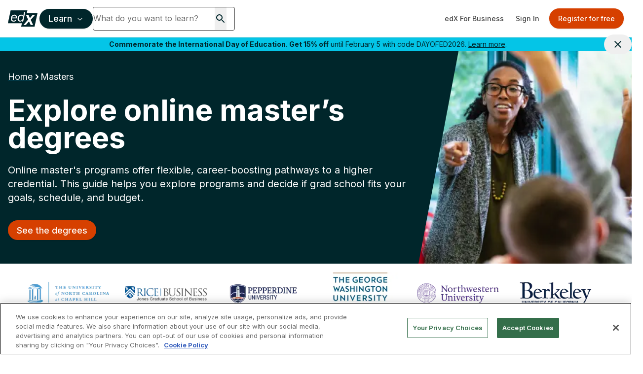

--- FILE ---
content_type: text/html; charset=utf-8
request_url: https://www.google.com/recaptcha/api2/anchor?ar=1&k=6Leq-q4rAAAAAFtiwDvKog2_yiO6zwtZq8PLD4ff&co=aHR0cHM6Ly93d3cuZWR4Lm9yZzo0NDM.&hl=en&v=PoyoqOPhxBO7pBk68S4YbpHZ&size=invisible&anchor-ms=20000&execute-ms=30000&cb=5e1w58cdpet5
body_size: 48757
content:
<!DOCTYPE HTML><html dir="ltr" lang="en"><head><meta http-equiv="Content-Type" content="text/html; charset=UTF-8">
<meta http-equiv="X-UA-Compatible" content="IE=edge">
<title>reCAPTCHA</title>
<style type="text/css">
/* cyrillic-ext */
@font-face {
  font-family: 'Roboto';
  font-style: normal;
  font-weight: 400;
  font-stretch: 100%;
  src: url(//fonts.gstatic.com/s/roboto/v48/KFO7CnqEu92Fr1ME7kSn66aGLdTylUAMa3GUBHMdazTgWw.woff2) format('woff2');
  unicode-range: U+0460-052F, U+1C80-1C8A, U+20B4, U+2DE0-2DFF, U+A640-A69F, U+FE2E-FE2F;
}
/* cyrillic */
@font-face {
  font-family: 'Roboto';
  font-style: normal;
  font-weight: 400;
  font-stretch: 100%;
  src: url(//fonts.gstatic.com/s/roboto/v48/KFO7CnqEu92Fr1ME7kSn66aGLdTylUAMa3iUBHMdazTgWw.woff2) format('woff2');
  unicode-range: U+0301, U+0400-045F, U+0490-0491, U+04B0-04B1, U+2116;
}
/* greek-ext */
@font-face {
  font-family: 'Roboto';
  font-style: normal;
  font-weight: 400;
  font-stretch: 100%;
  src: url(//fonts.gstatic.com/s/roboto/v48/KFO7CnqEu92Fr1ME7kSn66aGLdTylUAMa3CUBHMdazTgWw.woff2) format('woff2');
  unicode-range: U+1F00-1FFF;
}
/* greek */
@font-face {
  font-family: 'Roboto';
  font-style: normal;
  font-weight: 400;
  font-stretch: 100%;
  src: url(//fonts.gstatic.com/s/roboto/v48/KFO7CnqEu92Fr1ME7kSn66aGLdTylUAMa3-UBHMdazTgWw.woff2) format('woff2');
  unicode-range: U+0370-0377, U+037A-037F, U+0384-038A, U+038C, U+038E-03A1, U+03A3-03FF;
}
/* math */
@font-face {
  font-family: 'Roboto';
  font-style: normal;
  font-weight: 400;
  font-stretch: 100%;
  src: url(//fonts.gstatic.com/s/roboto/v48/KFO7CnqEu92Fr1ME7kSn66aGLdTylUAMawCUBHMdazTgWw.woff2) format('woff2');
  unicode-range: U+0302-0303, U+0305, U+0307-0308, U+0310, U+0312, U+0315, U+031A, U+0326-0327, U+032C, U+032F-0330, U+0332-0333, U+0338, U+033A, U+0346, U+034D, U+0391-03A1, U+03A3-03A9, U+03B1-03C9, U+03D1, U+03D5-03D6, U+03F0-03F1, U+03F4-03F5, U+2016-2017, U+2034-2038, U+203C, U+2040, U+2043, U+2047, U+2050, U+2057, U+205F, U+2070-2071, U+2074-208E, U+2090-209C, U+20D0-20DC, U+20E1, U+20E5-20EF, U+2100-2112, U+2114-2115, U+2117-2121, U+2123-214F, U+2190, U+2192, U+2194-21AE, U+21B0-21E5, U+21F1-21F2, U+21F4-2211, U+2213-2214, U+2216-22FF, U+2308-230B, U+2310, U+2319, U+231C-2321, U+2336-237A, U+237C, U+2395, U+239B-23B7, U+23D0, U+23DC-23E1, U+2474-2475, U+25AF, U+25B3, U+25B7, U+25BD, U+25C1, U+25CA, U+25CC, U+25FB, U+266D-266F, U+27C0-27FF, U+2900-2AFF, U+2B0E-2B11, U+2B30-2B4C, U+2BFE, U+3030, U+FF5B, U+FF5D, U+1D400-1D7FF, U+1EE00-1EEFF;
}
/* symbols */
@font-face {
  font-family: 'Roboto';
  font-style: normal;
  font-weight: 400;
  font-stretch: 100%;
  src: url(//fonts.gstatic.com/s/roboto/v48/KFO7CnqEu92Fr1ME7kSn66aGLdTylUAMaxKUBHMdazTgWw.woff2) format('woff2');
  unicode-range: U+0001-000C, U+000E-001F, U+007F-009F, U+20DD-20E0, U+20E2-20E4, U+2150-218F, U+2190, U+2192, U+2194-2199, U+21AF, U+21E6-21F0, U+21F3, U+2218-2219, U+2299, U+22C4-22C6, U+2300-243F, U+2440-244A, U+2460-24FF, U+25A0-27BF, U+2800-28FF, U+2921-2922, U+2981, U+29BF, U+29EB, U+2B00-2BFF, U+4DC0-4DFF, U+FFF9-FFFB, U+10140-1018E, U+10190-1019C, U+101A0, U+101D0-101FD, U+102E0-102FB, U+10E60-10E7E, U+1D2C0-1D2D3, U+1D2E0-1D37F, U+1F000-1F0FF, U+1F100-1F1AD, U+1F1E6-1F1FF, U+1F30D-1F30F, U+1F315, U+1F31C, U+1F31E, U+1F320-1F32C, U+1F336, U+1F378, U+1F37D, U+1F382, U+1F393-1F39F, U+1F3A7-1F3A8, U+1F3AC-1F3AF, U+1F3C2, U+1F3C4-1F3C6, U+1F3CA-1F3CE, U+1F3D4-1F3E0, U+1F3ED, U+1F3F1-1F3F3, U+1F3F5-1F3F7, U+1F408, U+1F415, U+1F41F, U+1F426, U+1F43F, U+1F441-1F442, U+1F444, U+1F446-1F449, U+1F44C-1F44E, U+1F453, U+1F46A, U+1F47D, U+1F4A3, U+1F4B0, U+1F4B3, U+1F4B9, U+1F4BB, U+1F4BF, U+1F4C8-1F4CB, U+1F4D6, U+1F4DA, U+1F4DF, U+1F4E3-1F4E6, U+1F4EA-1F4ED, U+1F4F7, U+1F4F9-1F4FB, U+1F4FD-1F4FE, U+1F503, U+1F507-1F50B, U+1F50D, U+1F512-1F513, U+1F53E-1F54A, U+1F54F-1F5FA, U+1F610, U+1F650-1F67F, U+1F687, U+1F68D, U+1F691, U+1F694, U+1F698, U+1F6AD, U+1F6B2, U+1F6B9-1F6BA, U+1F6BC, U+1F6C6-1F6CF, U+1F6D3-1F6D7, U+1F6E0-1F6EA, U+1F6F0-1F6F3, U+1F6F7-1F6FC, U+1F700-1F7FF, U+1F800-1F80B, U+1F810-1F847, U+1F850-1F859, U+1F860-1F887, U+1F890-1F8AD, U+1F8B0-1F8BB, U+1F8C0-1F8C1, U+1F900-1F90B, U+1F93B, U+1F946, U+1F984, U+1F996, U+1F9E9, U+1FA00-1FA6F, U+1FA70-1FA7C, U+1FA80-1FA89, U+1FA8F-1FAC6, U+1FACE-1FADC, U+1FADF-1FAE9, U+1FAF0-1FAF8, U+1FB00-1FBFF;
}
/* vietnamese */
@font-face {
  font-family: 'Roboto';
  font-style: normal;
  font-weight: 400;
  font-stretch: 100%;
  src: url(//fonts.gstatic.com/s/roboto/v48/KFO7CnqEu92Fr1ME7kSn66aGLdTylUAMa3OUBHMdazTgWw.woff2) format('woff2');
  unicode-range: U+0102-0103, U+0110-0111, U+0128-0129, U+0168-0169, U+01A0-01A1, U+01AF-01B0, U+0300-0301, U+0303-0304, U+0308-0309, U+0323, U+0329, U+1EA0-1EF9, U+20AB;
}
/* latin-ext */
@font-face {
  font-family: 'Roboto';
  font-style: normal;
  font-weight: 400;
  font-stretch: 100%;
  src: url(//fonts.gstatic.com/s/roboto/v48/KFO7CnqEu92Fr1ME7kSn66aGLdTylUAMa3KUBHMdazTgWw.woff2) format('woff2');
  unicode-range: U+0100-02BA, U+02BD-02C5, U+02C7-02CC, U+02CE-02D7, U+02DD-02FF, U+0304, U+0308, U+0329, U+1D00-1DBF, U+1E00-1E9F, U+1EF2-1EFF, U+2020, U+20A0-20AB, U+20AD-20C0, U+2113, U+2C60-2C7F, U+A720-A7FF;
}
/* latin */
@font-face {
  font-family: 'Roboto';
  font-style: normal;
  font-weight: 400;
  font-stretch: 100%;
  src: url(//fonts.gstatic.com/s/roboto/v48/KFO7CnqEu92Fr1ME7kSn66aGLdTylUAMa3yUBHMdazQ.woff2) format('woff2');
  unicode-range: U+0000-00FF, U+0131, U+0152-0153, U+02BB-02BC, U+02C6, U+02DA, U+02DC, U+0304, U+0308, U+0329, U+2000-206F, U+20AC, U+2122, U+2191, U+2193, U+2212, U+2215, U+FEFF, U+FFFD;
}
/* cyrillic-ext */
@font-face {
  font-family: 'Roboto';
  font-style: normal;
  font-weight: 500;
  font-stretch: 100%;
  src: url(//fonts.gstatic.com/s/roboto/v48/KFO7CnqEu92Fr1ME7kSn66aGLdTylUAMa3GUBHMdazTgWw.woff2) format('woff2');
  unicode-range: U+0460-052F, U+1C80-1C8A, U+20B4, U+2DE0-2DFF, U+A640-A69F, U+FE2E-FE2F;
}
/* cyrillic */
@font-face {
  font-family: 'Roboto';
  font-style: normal;
  font-weight: 500;
  font-stretch: 100%;
  src: url(//fonts.gstatic.com/s/roboto/v48/KFO7CnqEu92Fr1ME7kSn66aGLdTylUAMa3iUBHMdazTgWw.woff2) format('woff2');
  unicode-range: U+0301, U+0400-045F, U+0490-0491, U+04B0-04B1, U+2116;
}
/* greek-ext */
@font-face {
  font-family: 'Roboto';
  font-style: normal;
  font-weight: 500;
  font-stretch: 100%;
  src: url(//fonts.gstatic.com/s/roboto/v48/KFO7CnqEu92Fr1ME7kSn66aGLdTylUAMa3CUBHMdazTgWw.woff2) format('woff2');
  unicode-range: U+1F00-1FFF;
}
/* greek */
@font-face {
  font-family: 'Roboto';
  font-style: normal;
  font-weight: 500;
  font-stretch: 100%;
  src: url(//fonts.gstatic.com/s/roboto/v48/KFO7CnqEu92Fr1ME7kSn66aGLdTylUAMa3-UBHMdazTgWw.woff2) format('woff2');
  unicode-range: U+0370-0377, U+037A-037F, U+0384-038A, U+038C, U+038E-03A1, U+03A3-03FF;
}
/* math */
@font-face {
  font-family: 'Roboto';
  font-style: normal;
  font-weight: 500;
  font-stretch: 100%;
  src: url(//fonts.gstatic.com/s/roboto/v48/KFO7CnqEu92Fr1ME7kSn66aGLdTylUAMawCUBHMdazTgWw.woff2) format('woff2');
  unicode-range: U+0302-0303, U+0305, U+0307-0308, U+0310, U+0312, U+0315, U+031A, U+0326-0327, U+032C, U+032F-0330, U+0332-0333, U+0338, U+033A, U+0346, U+034D, U+0391-03A1, U+03A3-03A9, U+03B1-03C9, U+03D1, U+03D5-03D6, U+03F0-03F1, U+03F4-03F5, U+2016-2017, U+2034-2038, U+203C, U+2040, U+2043, U+2047, U+2050, U+2057, U+205F, U+2070-2071, U+2074-208E, U+2090-209C, U+20D0-20DC, U+20E1, U+20E5-20EF, U+2100-2112, U+2114-2115, U+2117-2121, U+2123-214F, U+2190, U+2192, U+2194-21AE, U+21B0-21E5, U+21F1-21F2, U+21F4-2211, U+2213-2214, U+2216-22FF, U+2308-230B, U+2310, U+2319, U+231C-2321, U+2336-237A, U+237C, U+2395, U+239B-23B7, U+23D0, U+23DC-23E1, U+2474-2475, U+25AF, U+25B3, U+25B7, U+25BD, U+25C1, U+25CA, U+25CC, U+25FB, U+266D-266F, U+27C0-27FF, U+2900-2AFF, U+2B0E-2B11, U+2B30-2B4C, U+2BFE, U+3030, U+FF5B, U+FF5D, U+1D400-1D7FF, U+1EE00-1EEFF;
}
/* symbols */
@font-face {
  font-family: 'Roboto';
  font-style: normal;
  font-weight: 500;
  font-stretch: 100%;
  src: url(//fonts.gstatic.com/s/roboto/v48/KFO7CnqEu92Fr1ME7kSn66aGLdTylUAMaxKUBHMdazTgWw.woff2) format('woff2');
  unicode-range: U+0001-000C, U+000E-001F, U+007F-009F, U+20DD-20E0, U+20E2-20E4, U+2150-218F, U+2190, U+2192, U+2194-2199, U+21AF, U+21E6-21F0, U+21F3, U+2218-2219, U+2299, U+22C4-22C6, U+2300-243F, U+2440-244A, U+2460-24FF, U+25A0-27BF, U+2800-28FF, U+2921-2922, U+2981, U+29BF, U+29EB, U+2B00-2BFF, U+4DC0-4DFF, U+FFF9-FFFB, U+10140-1018E, U+10190-1019C, U+101A0, U+101D0-101FD, U+102E0-102FB, U+10E60-10E7E, U+1D2C0-1D2D3, U+1D2E0-1D37F, U+1F000-1F0FF, U+1F100-1F1AD, U+1F1E6-1F1FF, U+1F30D-1F30F, U+1F315, U+1F31C, U+1F31E, U+1F320-1F32C, U+1F336, U+1F378, U+1F37D, U+1F382, U+1F393-1F39F, U+1F3A7-1F3A8, U+1F3AC-1F3AF, U+1F3C2, U+1F3C4-1F3C6, U+1F3CA-1F3CE, U+1F3D4-1F3E0, U+1F3ED, U+1F3F1-1F3F3, U+1F3F5-1F3F7, U+1F408, U+1F415, U+1F41F, U+1F426, U+1F43F, U+1F441-1F442, U+1F444, U+1F446-1F449, U+1F44C-1F44E, U+1F453, U+1F46A, U+1F47D, U+1F4A3, U+1F4B0, U+1F4B3, U+1F4B9, U+1F4BB, U+1F4BF, U+1F4C8-1F4CB, U+1F4D6, U+1F4DA, U+1F4DF, U+1F4E3-1F4E6, U+1F4EA-1F4ED, U+1F4F7, U+1F4F9-1F4FB, U+1F4FD-1F4FE, U+1F503, U+1F507-1F50B, U+1F50D, U+1F512-1F513, U+1F53E-1F54A, U+1F54F-1F5FA, U+1F610, U+1F650-1F67F, U+1F687, U+1F68D, U+1F691, U+1F694, U+1F698, U+1F6AD, U+1F6B2, U+1F6B9-1F6BA, U+1F6BC, U+1F6C6-1F6CF, U+1F6D3-1F6D7, U+1F6E0-1F6EA, U+1F6F0-1F6F3, U+1F6F7-1F6FC, U+1F700-1F7FF, U+1F800-1F80B, U+1F810-1F847, U+1F850-1F859, U+1F860-1F887, U+1F890-1F8AD, U+1F8B0-1F8BB, U+1F8C0-1F8C1, U+1F900-1F90B, U+1F93B, U+1F946, U+1F984, U+1F996, U+1F9E9, U+1FA00-1FA6F, U+1FA70-1FA7C, U+1FA80-1FA89, U+1FA8F-1FAC6, U+1FACE-1FADC, U+1FADF-1FAE9, U+1FAF0-1FAF8, U+1FB00-1FBFF;
}
/* vietnamese */
@font-face {
  font-family: 'Roboto';
  font-style: normal;
  font-weight: 500;
  font-stretch: 100%;
  src: url(//fonts.gstatic.com/s/roboto/v48/KFO7CnqEu92Fr1ME7kSn66aGLdTylUAMa3OUBHMdazTgWw.woff2) format('woff2');
  unicode-range: U+0102-0103, U+0110-0111, U+0128-0129, U+0168-0169, U+01A0-01A1, U+01AF-01B0, U+0300-0301, U+0303-0304, U+0308-0309, U+0323, U+0329, U+1EA0-1EF9, U+20AB;
}
/* latin-ext */
@font-face {
  font-family: 'Roboto';
  font-style: normal;
  font-weight: 500;
  font-stretch: 100%;
  src: url(//fonts.gstatic.com/s/roboto/v48/KFO7CnqEu92Fr1ME7kSn66aGLdTylUAMa3KUBHMdazTgWw.woff2) format('woff2');
  unicode-range: U+0100-02BA, U+02BD-02C5, U+02C7-02CC, U+02CE-02D7, U+02DD-02FF, U+0304, U+0308, U+0329, U+1D00-1DBF, U+1E00-1E9F, U+1EF2-1EFF, U+2020, U+20A0-20AB, U+20AD-20C0, U+2113, U+2C60-2C7F, U+A720-A7FF;
}
/* latin */
@font-face {
  font-family: 'Roboto';
  font-style: normal;
  font-weight: 500;
  font-stretch: 100%;
  src: url(//fonts.gstatic.com/s/roboto/v48/KFO7CnqEu92Fr1ME7kSn66aGLdTylUAMa3yUBHMdazQ.woff2) format('woff2');
  unicode-range: U+0000-00FF, U+0131, U+0152-0153, U+02BB-02BC, U+02C6, U+02DA, U+02DC, U+0304, U+0308, U+0329, U+2000-206F, U+20AC, U+2122, U+2191, U+2193, U+2212, U+2215, U+FEFF, U+FFFD;
}
/* cyrillic-ext */
@font-face {
  font-family: 'Roboto';
  font-style: normal;
  font-weight: 900;
  font-stretch: 100%;
  src: url(//fonts.gstatic.com/s/roboto/v48/KFO7CnqEu92Fr1ME7kSn66aGLdTylUAMa3GUBHMdazTgWw.woff2) format('woff2');
  unicode-range: U+0460-052F, U+1C80-1C8A, U+20B4, U+2DE0-2DFF, U+A640-A69F, U+FE2E-FE2F;
}
/* cyrillic */
@font-face {
  font-family: 'Roboto';
  font-style: normal;
  font-weight: 900;
  font-stretch: 100%;
  src: url(//fonts.gstatic.com/s/roboto/v48/KFO7CnqEu92Fr1ME7kSn66aGLdTylUAMa3iUBHMdazTgWw.woff2) format('woff2');
  unicode-range: U+0301, U+0400-045F, U+0490-0491, U+04B0-04B1, U+2116;
}
/* greek-ext */
@font-face {
  font-family: 'Roboto';
  font-style: normal;
  font-weight: 900;
  font-stretch: 100%;
  src: url(//fonts.gstatic.com/s/roboto/v48/KFO7CnqEu92Fr1ME7kSn66aGLdTylUAMa3CUBHMdazTgWw.woff2) format('woff2');
  unicode-range: U+1F00-1FFF;
}
/* greek */
@font-face {
  font-family: 'Roboto';
  font-style: normal;
  font-weight: 900;
  font-stretch: 100%;
  src: url(//fonts.gstatic.com/s/roboto/v48/KFO7CnqEu92Fr1ME7kSn66aGLdTylUAMa3-UBHMdazTgWw.woff2) format('woff2');
  unicode-range: U+0370-0377, U+037A-037F, U+0384-038A, U+038C, U+038E-03A1, U+03A3-03FF;
}
/* math */
@font-face {
  font-family: 'Roboto';
  font-style: normal;
  font-weight: 900;
  font-stretch: 100%;
  src: url(//fonts.gstatic.com/s/roboto/v48/KFO7CnqEu92Fr1ME7kSn66aGLdTylUAMawCUBHMdazTgWw.woff2) format('woff2');
  unicode-range: U+0302-0303, U+0305, U+0307-0308, U+0310, U+0312, U+0315, U+031A, U+0326-0327, U+032C, U+032F-0330, U+0332-0333, U+0338, U+033A, U+0346, U+034D, U+0391-03A1, U+03A3-03A9, U+03B1-03C9, U+03D1, U+03D5-03D6, U+03F0-03F1, U+03F4-03F5, U+2016-2017, U+2034-2038, U+203C, U+2040, U+2043, U+2047, U+2050, U+2057, U+205F, U+2070-2071, U+2074-208E, U+2090-209C, U+20D0-20DC, U+20E1, U+20E5-20EF, U+2100-2112, U+2114-2115, U+2117-2121, U+2123-214F, U+2190, U+2192, U+2194-21AE, U+21B0-21E5, U+21F1-21F2, U+21F4-2211, U+2213-2214, U+2216-22FF, U+2308-230B, U+2310, U+2319, U+231C-2321, U+2336-237A, U+237C, U+2395, U+239B-23B7, U+23D0, U+23DC-23E1, U+2474-2475, U+25AF, U+25B3, U+25B7, U+25BD, U+25C1, U+25CA, U+25CC, U+25FB, U+266D-266F, U+27C0-27FF, U+2900-2AFF, U+2B0E-2B11, U+2B30-2B4C, U+2BFE, U+3030, U+FF5B, U+FF5D, U+1D400-1D7FF, U+1EE00-1EEFF;
}
/* symbols */
@font-face {
  font-family: 'Roboto';
  font-style: normal;
  font-weight: 900;
  font-stretch: 100%;
  src: url(//fonts.gstatic.com/s/roboto/v48/KFO7CnqEu92Fr1ME7kSn66aGLdTylUAMaxKUBHMdazTgWw.woff2) format('woff2');
  unicode-range: U+0001-000C, U+000E-001F, U+007F-009F, U+20DD-20E0, U+20E2-20E4, U+2150-218F, U+2190, U+2192, U+2194-2199, U+21AF, U+21E6-21F0, U+21F3, U+2218-2219, U+2299, U+22C4-22C6, U+2300-243F, U+2440-244A, U+2460-24FF, U+25A0-27BF, U+2800-28FF, U+2921-2922, U+2981, U+29BF, U+29EB, U+2B00-2BFF, U+4DC0-4DFF, U+FFF9-FFFB, U+10140-1018E, U+10190-1019C, U+101A0, U+101D0-101FD, U+102E0-102FB, U+10E60-10E7E, U+1D2C0-1D2D3, U+1D2E0-1D37F, U+1F000-1F0FF, U+1F100-1F1AD, U+1F1E6-1F1FF, U+1F30D-1F30F, U+1F315, U+1F31C, U+1F31E, U+1F320-1F32C, U+1F336, U+1F378, U+1F37D, U+1F382, U+1F393-1F39F, U+1F3A7-1F3A8, U+1F3AC-1F3AF, U+1F3C2, U+1F3C4-1F3C6, U+1F3CA-1F3CE, U+1F3D4-1F3E0, U+1F3ED, U+1F3F1-1F3F3, U+1F3F5-1F3F7, U+1F408, U+1F415, U+1F41F, U+1F426, U+1F43F, U+1F441-1F442, U+1F444, U+1F446-1F449, U+1F44C-1F44E, U+1F453, U+1F46A, U+1F47D, U+1F4A3, U+1F4B0, U+1F4B3, U+1F4B9, U+1F4BB, U+1F4BF, U+1F4C8-1F4CB, U+1F4D6, U+1F4DA, U+1F4DF, U+1F4E3-1F4E6, U+1F4EA-1F4ED, U+1F4F7, U+1F4F9-1F4FB, U+1F4FD-1F4FE, U+1F503, U+1F507-1F50B, U+1F50D, U+1F512-1F513, U+1F53E-1F54A, U+1F54F-1F5FA, U+1F610, U+1F650-1F67F, U+1F687, U+1F68D, U+1F691, U+1F694, U+1F698, U+1F6AD, U+1F6B2, U+1F6B9-1F6BA, U+1F6BC, U+1F6C6-1F6CF, U+1F6D3-1F6D7, U+1F6E0-1F6EA, U+1F6F0-1F6F3, U+1F6F7-1F6FC, U+1F700-1F7FF, U+1F800-1F80B, U+1F810-1F847, U+1F850-1F859, U+1F860-1F887, U+1F890-1F8AD, U+1F8B0-1F8BB, U+1F8C0-1F8C1, U+1F900-1F90B, U+1F93B, U+1F946, U+1F984, U+1F996, U+1F9E9, U+1FA00-1FA6F, U+1FA70-1FA7C, U+1FA80-1FA89, U+1FA8F-1FAC6, U+1FACE-1FADC, U+1FADF-1FAE9, U+1FAF0-1FAF8, U+1FB00-1FBFF;
}
/* vietnamese */
@font-face {
  font-family: 'Roboto';
  font-style: normal;
  font-weight: 900;
  font-stretch: 100%;
  src: url(//fonts.gstatic.com/s/roboto/v48/KFO7CnqEu92Fr1ME7kSn66aGLdTylUAMa3OUBHMdazTgWw.woff2) format('woff2');
  unicode-range: U+0102-0103, U+0110-0111, U+0128-0129, U+0168-0169, U+01A0-01A1, U+01AF-01B0, U+0300-0301, U+0303-0304, U+0308-0309, U+0323, U+0329, U+1EA0-1EF9, U+20AB;
}
/* latin-ext */
@font-face {
  font-family: 'Roboto';
  font-style: normal;
  font-weight: 900;
  font-stretch: 100%;
  src: url(//fonts.gstatic.com/s/roboto/v48/KFO7CnqEu92Fr1ME7kSn66aGLdTylUAMa3KUBHMdazTgWw.woff2) format('woff2');
  unicode-range: U+0100-02BA, U+02BD-02C5, U+02C7-02CC, U+02CE-02D7, U+02DD-02FF, U+0304, U+0308, U+0329, U+1D00-1DBF, U+1E00-1E9F, U+1EF2-1EFF, U+2020, U+20A0-20AB, U+20AD-20C0, U+2113, U+2C60-2C7F, U+A720-A7FF;
}
/* latin */
@font-face {
  font-family: 'Roboto';
  font-style: normal;
  font-weight: 900;
  font-stretch: 100%;
  src: url(//fonts.gstatic.com/s/roboto/v48/KFO7CnqEu92Fr1ME7kSn66aGLdTylUAMa3yUBHMdazQ.woff2) format('woff2');
  unicode-range: U+0000-00FF, U+0131, U+0152-0153, U+02BB-02BC, U+02C6, U+02DA, U+02DC, U+0304, U+0308, U+0329, U+2000-206F, U+20AC, U+2122, U+2191, U+2193, U+2212, U+2215, U+FEFF, U+FFFD;
}

</style>
<link rel="stylesheet" type="text/css" href="https://www.gstatic.com/recaptcha/releases/PoyoqOPhxBO7pBk68S4YbpHZ/styles__ltr.css">
<script nonce="G6e7IdeO8xojE9y5ObbMHg" type="text/javascript">window['__recaptcha_api'] = 'https://www.google.com/recaptcha/api2/';</script>
<script type="text/javascript" src="https://www.gstatic.com/recaptcha/releases/PoyoqOPhxBO7pBk68S4YbpHZ/recaptcha__en.js" nonce="G6e7IdeO8xojE9y5ObbMHg">
      
    </script></head>
<body><div id="rc-anchor-alert" class="rc-anchor-alert"></div>
<input type="hidden" id="recaptcha-token" value="[base64]">
<script type="text/javascript" nonce="G6e7IdeO8xojE9y5ObbMHg">
      recaptcha.anchor.Main.init("[\x22ainput\x22,[\x22bgdata\x22,\x22\x22,\[base64]/[base64]/[base64]/bmV3IHJbeF0oY1swXSk6RT09Mj9uZXcgclt4XShjWzBdLGNbMV0pOkU9PTM/bmV3IHJbeF0oY1swXSxjWzFdLGNbMl0pOkU9PTQ/[base64]/[base64]/[base64]/[base64]/[base64]/[base64]/[base64]/[base64]\x22,\[base64]\\u003d\x22,\x22YsOzwq1Ef3ZHw7tQF3LDoMObw57Do8OZC3DCgDbDo0TChsOowoUGUCHDo8Ohw6xXw63DjV4oI8Kjw7EaHCfDsnJjwrHCo8OLM8KcVcKVw7kfU8Ogw4TDk8Okw7JjfMKPw4DDrzx4TMK6wpTCil7Cp8KOSXNtacOBIsKcw69rCsK1woQzUVg8w6sjwqMlw5/ChT/DiMKHOFAmwpUTw4o7wpgRw5lhJsKkRMKgVcORwrEaw4o3wrjDkH96wqhPw6nCuAbCuCYLZBV+w4tIMMKVwrDCn8O0wo7DrsKYw7snwoxgw7Zuw4Ebw4zCkFTCp8KENsK+XF1/e8KSwqJ/T8OVBhpWbsOmcQvCuAIUwq9YdMK9JEPCvzfCosKYD8O/w6/DjELDqiHDoSlnOsOPw6LCnUlnVkPCkMKWHMK7w68hw6thw7HClMKkDnQlDXl6E8KYRsOSG8O4V8OyWSN/AjRQwpkLGsKUfcKHZsOUwovDl8OZw680wqvCtjwiw4gVw7HCjcKKXcKjDE82wpbCpRQ4e1FMbzYgw4txesO3w4HDoynDhFnCmlE4IcOhNcKRw6nDtsK3Rh7DsMKUQnXDiMORBMOHNiAvN8OfwqTDssK9wovCimDDv8OoKcKXw6rDjcK3f8KMKMKCw7VeLn0Gw4DCo1/Cu8OLYXLDjVrCkHAtw4rDjQlRLsK/[base64]/wpTCkm8Aw6tQccOSwpw0wqA0WQF1wpYdFCMfAxbCoMO1w5AQw7/CjlRpBsK6acKjwoNVDiPCkyYMw4crBcOnwrtHBE/DqsOfwoEua2ArwrvCv2wpB0E9wqBqd8KdS8OcF1ZFSMOcNzzDjHnCsSckPDRFW8OAw6zCtUdlw4w4CmwAwr13QVHCvAXCucO0dFF6eMOQDcOmwoMiwqbCgMKuZGBZw5LCnFxUwqkdKMO9TAwwSiI6UcKLw7/DhcO3wqPChMO6w4dUwqBCRBDDusKDZWvCqy5Pwo91bcKNwobCkcKbw5LDgcOyw5Aiwqo7w6nDiMKlKcK8wpbDjmh6RFTCusOew4RUw70mwpolwrHCqDEhagRNJkJTSsO2D8OYW8KWwoXCr8KHVsOMw4hMwrppw604Oz/CqhwRexvCgDHCs8KTw7bCo2NXUsODw53Ci8KcfMO5w7XCqkd2w6DCi2MHw5xpAcKdFUrCkXtWTMOeGsKJCsK7w4kvwosESsO8w6/CjsO6VlbDoMKswoHCs8KQw4J0wpIPVlU/wovDizcsHsKAccOKdMOiw6Ekcx3Cr2RSJWllwrbChcKIw7pBX8KSCzYWGDgMbsOtZD4EacOdfsOOOEEHT8Kvw5TCicOPwoXDncKYcz7Ds8KNwqLCtQgAw7oEwo7DoSDDikfDlcOzw5HCiHA5cVROwq1WKDrDsXTCgVpYC3lHM8KMVcKLwofCplN8OhnCh8Kpw7/Dmx7DjMKvw7TCuzJ8w6RsVsOtIiB+YsO6QMOkwr3Csw/CiUwLAkfCv8K0PktXZ2t8w4XDq8KWTcO2w74tw6kwNWBSb8KAY8KAw4rCocKnYsKRwpxEwpjDjx7Dk8OCw4jDnnU9w4Ixwr3Dh8KzLUIjPMONDcKmQcOZwr1Qw4kDESzDpXEFfsKNwrs8w5rDkB3DuzrDgSzCisOjwpfCvMOVTyoaXMOnw5XDqMOGw7/[base64]/CssONw5TCisKSDsO1w5slen1qN3DDrMO/c8Osw658w7Qqw4PDhMKcw4sSwqbDi8KxEsOAw5JBw7o+CcOcDxvCuVfCoWNvw4TDscKiGCnCiQxKNDHDhsK2KMO5w48Ew6LDosO2PylQJMOPYkttF8Open3DmgBCw4/Ci0NtwpvCsjfCtjw9wpwLwrfDtsOWwq/DiVEgeMKTbMKRO35rRD3CnU3CisKKw4bDiTM3wo/DvcOpMMOcEsOUR8OEwofCvG7Di8O0w45vw4U2wojCvj/[base64]/ChMK7w6Vqek9EwrLCnwzChMKwwpHCjcKOHsOrwoPCqR96w7rCrVAjwrXCuFwUwoIhwq7DiXkbwpE3w6/Cn8OrQxPDkUDCnR/CoCsKw5zDv23DmDbDgGvCk8Kpw4PCi0g1WsOhwqnDqCJkwovDojTCii3DkcK2TMK4TVrCpMO2w4bDn0vDjhsAwr5JwpTDvMKdMMKtZMKTa8OLwr52w6FLwqgdwpAcw6nDv3bCisKFwoTDpsKHw5rDt8ONw79nDBDDjE9aw6EGGsO4wrxPRsOTWhFuwo8Lwqx8wo/Dk1vDqS/DvHLDkUc6cSxdNMKqfT7CgcOLwpdhCMOzOMOJwp7CtEfCm8KcecOKw501wrpkHxUuw65Ww68RAcOrQ8Ksexc4woDDtsO+wrbCuMOxDsOOw4PDmMOEVsKXAxDDmwPDmUzCqHnDscOiwq3Di8OUw4jClTFDPiYkf8Kmw6rCqQtTwrt4ZQ/CpTTDuMO5wp3CoxLDjkHCgcKiw7jDu8K7w7rDox0IacOlcMKOFR3DrCXDjz/[base64]/Doxc2w7zCtsObZ8KNw59MCMOLw6dbWMORwrI0A8KDYMOXQh0wwq7Drg/[base64]/CmMK6TlrCu8OGwoxeJsO/wrvCiMKGEcKHwqpmYwTDg1otw6rCjjjDjMONNsOCOB1Gw6HDgAEbwqMlasKrLUHDi8O8w7wJwp7CrcKbCMKnw78FBMKyGcOqw4E9w6tww4zDtsOpwochw4rCp8OawqTCh8KdRsOnw4Q7EldMYMO6Qz3Cqz/DpBDDj8OjSHIZw7hYwq4lwq7CqTZvwrbDp8K+woF+HsOBwovDuUcDwrFQc2nCgkwqw4VoNh9fWTfDhCZEOhlMw4hTw7NCw7/Cj8Okw6TDtn3DozB2w63CtjpIWAfCisOWdjo2w7p5TiLCg8O3wq7DgHvDl8OEwo5bw73DpsOMTsKIw6sIw57DtsKObMKlD8Knw6fCkh3DisOoZ8KqwpZ+wrAZIsOkw60awpwLw5jDhwPDtHbCriN4d8O8RMK+NcOJw7QDZEMwC8KObDTCjyhZPsKBw6U9JxQRw6/DnW3Dt8OIScO6wrfCtlDDncOiwqjCkkM8w5rDiE7DlMO8w6xUY8KUcMO6w6vCqTZuIsOYwr4rBsKGw6JWwoE6BVd4wr3CisOvwrA2VcOFw5bCkRoZRMOww6ABJcKpwp9aBsO6woLCjWrCg8O6YcOWKlTDjRU/[base64]/CmcO5wpLDnsK0OERrwojChHbDpTkHw7d3w7d5wqTDgQprw6xdwqdnw6fDmMK5wqxNDj97PXFwGnvCoTnCr8ObwqlGw51FFsONwq9KbgVww5kqw5zCjsKowrdkPEXDo8O0LcKBccKcw6/Ch8O2HVbDqjwwIMKwSMO8wqbCvFQFKh4EE8KbWMKgA8K3woZowqvCvcKOKTvCqMKpwpgLwrhJw6zCsmw9w5k9fykcw5jCrEMaB0U4w7rDu3Q/ekTDm8OrFCvDjMKsw5NKw68UI8KmJz8aeMOuGgQgw79Jw6dxwr/[base64]/[base64]/ChcKYw73CiU/Do8KOw6t7axvCu8OPw6XCjX3DsMOnwovDr1vClMK7VMONYigUA1vDnT7CncKfU8KjFsKYSGNAYwtgw4wxw6vCi8K1bMOyCcKGwrsiYTMowq5AJWLDkB9SN1zCoGHDl8O7wr3Dj8Kmw4MIAWDDq8Kiw5fDlHYPwqIYDMK5w7nDjR/CiyFUZ8KGw4I7IHgCGMO6CcK3BBbDvjLCglwYwoPCm3JYw6/[base64]/Do8KTw4LCkMOpIW1IOgw7QcO0wr7Dq8K8w6LChl7DlwPDv8K3w6DDln1vZMKSa8O/bl9zZMO6wrkcwqoWSW/Dh8OrYAd/DMKWwr/[base64]/w6bDsMK5w43Co8K3w4lGwpdmLMOPccK+w74aw7rCtiAKLxBGdsOJMQMre8KFLn3DsyhfC1Mgw53DgsOQw4DCtMO4bsOWTMOfYCV8wpZwwrzChQ8eR8OdDgLDmkzDn8KcfUbDuMKoAMOwITJHC8KyKMOBOiXDni9Tw64Ww5N6GMOAw5nCosK1wrrCi8O3w64swrN/w7nCg2fCk8OfwoPChx7CvMKxwoQIZsKtKjHCl8OxDcK/[base64]/[base64]/DnmHDhMK7dwR4XsKSDMO6NnZ6Jz8wwqgfRxLCo0g1GmBTJsKNAHrCjMKdwpfDuihEK8KIZ3nCuwLDv8Osfix5w4NjKyXDqGF3w4bCjzPDt8KPBnjCssO1wpkkPMKsWMKgWE3CpgUiwrzCnxfCvcK3w5/DnsKGAR5qwpFTw6trBsKSEsOlwr3Co3phw4DDqjFuw7/[base64]/Dt8OfG8O1w6EmHMOdwqnDhMKZc8OpfsOzw60ww6haw6kdwq7CvE/CqHEUVsKJwoRTw5osB1FuwqkkwpDDgsKuw5vDnV1BW8KDw53DqWhNwpfDn8OoVMOOVVrCpzXCjy/Cg8Kja2rDvcOceMOnw4JtTgQWQjfDjcO9GC7Dik0UGBVneErChWTCoMK3MsOWe8ORWVLCoWrCrBzCsXdFwooFf8OkfsOdwonClmk0R0XCj8OzE3BzwrNSwroNw50FbTUFwpkhLnXCvHPCrkZwwoPCm8KLwrhXw7zCtcOhZ3c1DMKYdsOkwoJ/[base64]/DkSR0FSliG3HDjcOgMxPDtsOnEcKSLjhkNcKEwrBCQMKRw7JFw73Cmz/CusKfc3rCnRLDt33CpcKrw5x+fsKKwqHDusO/NcODw5HDqMOEwqh4wqHDuMOwHBkzw4zDmldDZkvCpsOzP8O0MStXSMKkBMOhQEZhwpgVMRfDjjfDsX/Cr8K5NcOsAMKuw4Q8Vk1Yw7FAGcO9cxUWfgnCh8OOw4Y4C2h5w6Ndw7rDviPDs8K6w7bDvlMiAUgnWF8Iw5BNwpF6w5khPcOxWMOUVMKRWhQkLyfCl1w8ZsKubRMuwofCh1dsworDpG/CtmbDt8Kvwr3ChMOnEcOldMKzGFvDr3TCu8OFw4jDs8KbICHCicOxScKdwqTCtT7DjsKVZMKvVGhpbRgVD8KYwrfCmkjCoMKJAMOTwp/DnBLCnMKJw45/w4F0w79MIMOSLiLDisOww7XCg8O1wqsawqgtfAbCj19GdMOVw7LDrFHDrMOpKsO0ccOewopaw4nDtCnDqnpgQsKpR8OPKUhqJMKvY8OWwp0eKMO5B3zDgMK7w7LDvMOURW/DoGkkTMKBN3PDicOMw68kw5F5BRUsWMKkCcKew4vCnMKew4XCvcO/[base64]/DhcK7w4TCgsO2wo4kw5fDocOJw4xWUsOCw73DmsKBwrTCqG1+w6HCvMKTMsOROcKYw7LDg8OzTcOnfB4PZRTDjxhyw7QKwr7CnlXCvS/DqsOkw5rCvHDDisKWHFjDr1FTw7R+FMOPJGrDuWHCs1NvM8O+LSDCk0xlw5LCt1oSw5PCrFLDuU1MwqpnXCImwpE2wq5abA7DoiJsJMOHwowDwp/Du8OzMcKjR8OSw53Ci8O7AXdkw5/CkMKsw4VKwpfDsF/DmMKrw5xiw44bw5rDgsO0wq4zSAHCjh4JwpsYw4jDm8OSwp8+GHMXwq9rw6vCuhPDq8K+wqEvwrp7w4UOc8KBw6jCqnpHw5gmMk9Ow57Dq3rCtRFOw605wojClVPCqEbDgcOcw61QFcOCw7TCkjApNMOFw6Inw5BQe8KVYsKXw79SUDwjwqY1wq8/OjdZw6wPw491wq0Kw4UXJjcFYw0Zw40fKjpIG8OBY0XDgANXCxBLw48ee8KxfgDDuFfCqwJFTjfCmMK8wrFhaFTChFHDkXTDscOnOMODC8O1wowkJcKZesKuw4oiwqHDlzV9wqsLGsObwofDh8OlRsO6YMOUZRPDuMKWRMOzw4JMw5VXIj8edsOowqDCpX/DrzzDkkvDt8OnwqdrwrdNwoHCryBUAEdew4FPchXCnCIFQinCjwvDqEhqABIpNFbCncOWGsOYasOHw6zCtnrDqcOCAcKAw40QZMOdYnfCpcOkEWFgd8OrUkzDgMOWGSDDjcKZw7/Dj8K5I8O8MMKZVE9mPBjDpsKwYALCg8KcwrzDmsOORBjCjSw5KMKPFmzCt8O9w6wFI8Kzw754XMKNO8Kaw47DlsKGwqrCosODw45zfsKmwrNhG24rw4fDt8O/[base64]/DrjUzQ8OUw485w5QTw5w4w6pIccOQDsOtJ8KuNk0IQCNQQCfDiCjDlcKtIsOjwoMPdQodfMO8wrzCphzDoXR3AsKew5/[base64]/ClsKiI8OSYRDCmTp0wr7CtcO9J8Kowo1gwoRYOcOvw6F8X1vCtcOxwq0daMKaEBzCkMOQSgAceX8/bnbCukVRblzDq8KwNlZ5QcOwV8Oow5DDvHfCsMOkw6kZwpzCuUvCocKjN1DClMOca8KUD13DpVbDm2glwogww7FmwpDCkUPDo8KoQCTCs8OnAkXDkCnDjkV+w5DDm10Two80w6nCqU03wqgMa8K3NMKhwoXDkTA/w73Cn8KaR8O2woVow585wobDuwAOPVXClGLCrcKNw7nCj0HDrC43aAQ2E8KowqlzwoLDocKVwojDvFXCvgoKwo4CesK9wrrDocKmw4HCsxAFwp9XPMKpwoPCm8K2MnBiwq4sKcKxSMKZwqp+RyHDll0Yw4jClsKfZnoMcFvCjMKRC8KOwr/DqMKgH8K5w7gsccOMVi/DkWTDkcOIbMOGwoDDn8KdwrhiG3gsw6ZNdQ3DjMO7w4ZqIyvDkSbCicKiwqdHdDYfw7LCs1w8wrtkH37DnsOEwpjCh2USwr5rwp/Cv2rDgD1IwqHDtTnDo8OFwqEgQ8OpwpPDvWTClWfCl8KYwrBucxsYw58pw7kSacOLWcOSwpzCiCzCkGnCssOZSjhMZcKwwozChsOwwrrCocKNGTc8bBrDkw/DgsKTQn0vXcKvdcOXw5/[base64]/SMKVw5gzw49ADcKpwrLDnybDqyh/w6krecOjZMKew7rCkmpowq9WUyrDvcO1w63DkEvDvsOlwohYw6MeN3fCjnMNWHHCtXnCncK+BMOtLcKxw5jChcOawplQGMOHwoYWR3HDvMKoGl3CpTNqMUPCjMOww5rDt8OWwqNXwrbCi8KtwqR1w55Vw6o/w5HCiSNMwrkhwpEJw7gCYcKyVMKia8K9woocGsKiw6BCUMOpwqdOwo1TwoEjw7rCncOna8Oow7fCqxcTwqB/w4wYQi5Ow6XDn8KVwqDDlTHCuMOdZcKzw7w4FMO/wrtYXXnCrcO+wqzCpl7CtMOAKsKkw7LDgF3CvcKVwp8ywr/Dvwx6XicgX8Olw7I8wqLCscOvdsOiwobCh8KDwrnCusOpAzlkHMKZC8KwXVYcTm/DtDZwwrMuVkjDv8KjDMOMe8KNwqVXwqzCumN6w5/CnMKWXsOJEh/DqMKLwrdVSSvCt8O0GE15wq4OccOBw6Zhw6PChAHDlhTCrzHDu8OFFMKpwoDDqC7DsMKOwrHDiVZzFsKWPsO9w77Dn1fDv8KmZ8KHwobCo8K6OXhiwpLCkSXDrRrDqDRaXsO5KGtYE8KPw7TCiMKOXEDCmiLDlQ/[base64]/[base64]/DlwYbOCNtcBA0w5VJTzrDrTPDjsKuCQtYC8K2Y8K6wrtjXA/[base64]/Dh8O/K8O5wr3Cv8K/[base64]/CrX/Dj8KVKcOLBn3CsgXCrMOmw5DCqTVPcsOaw5lFM1QQdGfCsjMdccKgwr9Bwr0FPEXDk1nDomoBwocWwonDhcOOw5/[base64]/DnsObWQJ8aH/DjmtNwqjCnMKiRcOkWMO6w43DoQDDhEh8w73DhcKcJinDhH8GVT7CsW8MAh5VXV7CtUN+wr4gwqUpdFpewoxiNMKSJMKWPcKIw6zDtsKBwpfDuWvCmgsyw65vw4hAGifCtQ/CrncgTcKxwr4uBXbCrMOKOsKqFsKVa8KIOsOBw4fDqU7Cp33Dhk9dRMKxPcOJbcKkw7JMPz9Xw7NfegZGGcOkYzAdC8KHf1sIw43CghUPEjxkC8OWwrg0SXrCk8OLCcOVwrXDsAslasONw5Amc8OgPkZUwpoQbzTDg8KKVMOlwq/Dr2LDoRUrw4ZeZsKPwp7CrkF/X8OtwqZoMcOKwrJEw4fCkMKCMyPDksO9dUHDq3Efw7EOE8KCdMO5SMKfw4gEwo/Clgx1w5U/w4QBw5giwoVAXsOhGl9VwoRtwqhJFwzCp8OBw43Cqykrw6VMcsOaw5bDtMKsRm5Ew4vCrgDCrHPDtcKhRygSwpHCg2EfwrTCtwsIZGbDiMKGw5gJwpbDkMOYwpYUw5McPsOuw7DCrGDCosO/wrrCgMO/wpRFw60wWA/CmEY6wqtewo41WQnClzNtHMO0VkgIVSDDucK2wrrCoF3CjMO+w5VhMMKbD8KjwpASw5vDlMKmbMKhwqE8w5wdw4x5IifCvANhwoEXw6wywr/[base64]/woM6KkMUasO4w7bCqMOKwptlw4HCtsKuAgjDosK/wpRsw4HCl07ChsOHPQfCncKww419w7YGw4vChMKxwo9Fw5XCkkDCosODw5NrZwTCu8OGPE7CmwNsNVjDq8O8L8KEGcO6w4UlWcK6woNAGDVbYXHCnyJwQzRGw7oBDn8XD2cDTjkIw5dqwqw/[base64]/CosKKVMKXUcKrBcKEEy/DvXgkwpDCrDgSCwzCtMK1QCVAY8OxIsOzwrIzWyzCjsKnA8KCLwTCi0DDlMKKw5DCijsiw70Zw4J7w5fDgnXCiMKuHBI/wpoawr3DjsKfwqbCkMODwpVwwq3DhMKQw4PDksKNwqrDpxrCkFNoKzofwpDDmMOJw5EUSFY0fhbDpAU5IMKXw7ciw4PDusKswrnDqcOaw4Yiw5InJMOowpRcw6d1O8O2wrzDlXfDk8O6w6zDqcKFOsKLdsKVwrd3IsOjT8OJX17DlcK8w7DDqhPCscKJw5Eywo/CuMKzwqDCknQwwoPCnMOFS8OcG8KoP8OfHMO9wrBJwrLCrMO5w6vCkMOrw57DhcOVScKmw7cAw4xsOsKfw6oJwqzDiANFZ2UUwrp3wr52ACUzRMOewrLDnMK5w7rCqwXDrSEkCMO2d8KBTsOZw5XCpMOWS1PDm2ZTfxvDhMOsPcOSD2M9WsOaN3XDi8O0K8K/wrLCrMODOcKow4rDqXjDonjCrgHCiMOsw4nDmsKcLXNWJUhOBTDCqsOHwr/CjMKNwqTDncO5a8KbNG5GLXE2wpIcPcOjFh/[base64]/[base64]/wpAoMMOFw6jCpMO0SsK8MwJBSQA3wrt0w5jCuMK4Ln5WAMKvwro/wrJYWEtWWG/DicOOaCNMKVrDrsOvwp/DvG/[base64]/wrzCtsORwowJw5LDqcODw5h6TsKNdMORV8KOw54aw4TDl8K4wqDDn8K/[base64]/Cv1rDkmoRY8KjT8K8wqHDpMKrwqXDrFvDn2nCjEDChMO/w61HKB/[base64]/w73DhcKXwqsYQyUGw6FOwpLDrcORw5cFwow8wpLDnns5w653w5xfw5Mlw5FAw7rCo8OuG2zCj3hywrMtdAE9wqbCkcOOH8KvG1DDsMKDWsK/wqfDlsOuM8Kqw6zCoMOGwq9ew7E+AMKEw7ADwp0AAkt0cVJGB8K1QFrDo8O7UcOJa8KDw4ElwrRTSiF0PcORwobCiBIFHMOZw6PCocOew7jDoSUrwp3CpWR1wrEMwoFQw5jDsMOVwotwbMKOJw9OSgXDhBJ7w6oHIFdGwp/DjsKrw7TDp18mw7nDscOxBgjCsMO5w73DucOHwqnCqHfDvcKnDsOtFsOmwq3Cp8Kkw4DCtcKKw5LDisK3wr9LRiUfwojDslbCrhwZLcKNIcOjwrzCv8Kbw7k2wo/DgMKbw5U9EQlzLHVUwoVDwp3Dg8OPasOXBh3CncKjwqHDssO9M8O1AsOIOsK8WsKjOxDDhD3DuFDDjELDgcORFzPClQ3Dv8KnwpIcwqjDkVB2w7TDtMKEfsK/TQIUaFJ0w4B9VMOew7vDiHoACsK3w4cFw4gOK2PClVtJX3IbPWjCiFlqOTjDoSDCgGlow6DDu1FTw67CocK8VXNkwpfCgsKMwoJ8w6FbwqcrasO7w7/CjzzDlEjCu0Jvw6/[base64]/CjcKSUzjDlcOvfRFBwps6UCRvwqIcV03DnDzDjjNyBcO8XsOWw7XCm33Dn8Oqw7/DskjDsVHDunbCgcKXw6czw5JDLxkIIsKmw5TCt3TCjMOMwpzCkDtTB1ReT2XDv0xOw4PDoyR/[base64]/[base64]/CgUPDqcOIw6RKBcKdw5bDgjxzHAfDqSJGThPDm002w5HCrcOowq9+SiRJG8OcwrHCmsOBYsOjwp1PwqsuScOKwowxFsKeVUQWO05iw5fCt8Ogwq/[base64]/aVXDosKcwqXCpMOaw4wZd8O/dAvDr8KNESJAwqcwTBhoZsOxD8KEEF7DpysfejPCtH9gwp9SHGjDv8KgIsOawpDCnlvDjsOuwoPCpcKhNUYQwrLCuMKGwpxNwoQtCMKtHsODfMOaw60pw7bDpQfDqMOqRBzDqnLCisKoTiPDsMOVHsOuw7LCr8OUwqENwoIHZnTDnsK8Iw0Rw4/DihLCmAPDp2toTg1JwonCpWQSET/DtmLDosKZVXdjwrBbMgQiQsK4XMOiNQPCun3ClcOlw6w6wrZ7d19vw6k/w6PCmBDCkHo6O8OhODsRw4VUbMKlbsOjw4/CkB5Tw7dtw5nCh27CtEbDtcKmFVXDlwHCgTNPw6gLUSnDpMK9wrgAMcOVw5/DunjDr1DCqFtfTMOKVMONdsOHCHt3WGNgwqYCwqrDhjR3FcOywrnDgcKuwrosCcOIP8KxwrMiw7NkU8K0wpzDq1XDlCLDtcKHcSvCk8KNTMK6wqzCrE8yMlPDjwPCs8Omw456M8O1MsKzwr92w7JWaknDtcO5AsKHICNGw7vCpHJjw6FccGfCjR5Uw7h/wpNVw6YFa2HCkwDCk8OZw4DDoMOdw4DCpmXCv8OPwpEewo1/w4Z2c8K8S8KTe8KySX7CjMOtw5vClV3CtcKkwoIew6PCqWrDpcKpwqPDqMOuwrLCm8O+dMKDKcOdSUsrwoQ/woB6EWHClXnCrlrCjMOow7cFZMOWd24Hwo4bMsOGHwhbw6vChsKfw7zCgcKTw4cLTcOMwpfDtCvDjMO5X8OsDxfCvMOrcT/Ci8K/w55cwrXCvsKAwpxLFhDCkMOCaAEyw7jCvRRdw6LDsThfb10Pw6d1wrhkRMO7D3fCqF3Dr8OcwpDCoC9Ew7zDm8Kjw63CpMKdWsO/QijCs8Knwp/CkcOow5hLw73CrS4Ba2NYw7DDhcKyDCk7KsKnw5YBVEzCtcOxOlrCsmVRwoEgwrlHw51SNT8ww6TDs8K9TSTDpCIbwonChz5qe8KRw6HDmcKPw4Viw4R2WcOkKHTCnxfDjEobPcKAwqoLw7/DkTNuw45DVcKnw57CrMKPLgLDjHBUwr3CgkIqwp43cEXDjifCh8Kqw7/Co2DCjBrClQpcXsOgwpXCnsK/w4rDnTkcw4vCo8OLXyTClsOgw7fCr8OUCwsLwpHCnFYOJ2RVw5/Dj8OywoPCs0NDEX7DiT3DpcK9GMKeWyIiw7XDh8KwVcKWwrc2wqlQw7fCshHCgGkiZSDDs8KBYcKpw68xw5bCt33DnFgcwpLCo33DpMO5JkEQKQ1FNhzDjGd0wrvDh3bDscO/[base64]/w7nCn8OawqIQwoPDvcO4ZG8rw5dDwqF5f8KJAlrChFDDusKnVAtMEW/[base64]/Y8OlKsKLY0scw6wRw67Dj8OZw63DtR3ChlJgO0U6w4XDjjopwrgIKMKFwr8tbsOSGzFiSmZ7esKewqzCgCEoOMOKwodxFMKNMcKaw5/CgCc0woHDrcKFwrN0wo45fcOrw4/CuAbCiMOKwpjCi8O1AcOAXALCnhDCsT3Dk8KdwpzCo8Olw55lwqQqw7nDiE/[base64]/DvcKww7zCm25rw59qwpPCqsKvE8KWwrPChwYeM0pbTsK/woFmYC1zwp9hRMOIwrPCmMORRA3Dm8OgBcKSd8OAREMiwr7CucK7d3nCkMK9L0zChcK0bsKVwpMRXzXCnMO5wrHDksOFesKcw6IWw4tEABAYJ3Vjw53CiMKSaF1FEsOUw5HCn8OtwqdGwoDDskVOOMK1w5I8MBTCq8Kqw7zDvHPDniXDncKBw59/QwR9w4tCwrDDoMKew7BzwqrDoxh/wozCsMOYCFlXwqt3w69Zw4EpwocNDMOhwpdCZXQfMUzCrkQwBlgOwrzCp21YIGHDrxfDicKlL8KsYQ7CniBbbMK0wpXCgW8VwrHCtnPCqMOKdcKDKGAPcsKkwpQ5w5k1a8OOXcOEIQrDh8KEDkonwoHDnUx/KsOEw5TCm8OUw6jDiMKiw7Vzw7QTwqJ5w4tBw6DClHZXwoJ0FgbCncOTcMKnw4oZw53Dq2Vaw51LwrzDuUnDsDjDmMKzwo8HE8OHFcK5JiTCksKaS8KUw7dGw4bClTUxw6stJjrDowpGwp8BMkgeGlXCrMKZwpjDi8OlfzJ9wpTCh2cfcMKuLilcwptQwqbCkVnCo3/DrEfCtMOOwp8Rw7pJwofDk8OWA8O9UgLCkcKewqsPw6ZAw5V/w4Vpwpd2wo4fwoJ+dV9bw6E5BmkffDHCrkYdw7DDv8KCw4jCpcK2W8OcI8OQw615woh4c3nCiTk3H3UYw5TDvgsfw7vDhMKzw7tteCFDwovDrcK9Si/CgsKeCcOlGgrDqU88fS3DpcOfbl5YTMOjNmHDi8KQMsKrUQ/Dsiw6w43DgcKhMcOdwpDDoiTCmcKGa2HCo2dZw5V+wqgCwqtWc8OqJ2MUFB4Xw4cIChPCqMKYb8Ohw6bDlMKLwrILRinDhRvDkllCYhLDgMOAKsKkwqoyU8KVOcKmbcKjwrchejYTZT3CjsK+w7QrwqDCnMKRwpgpwqh9w5lDIcKxw48nSMKzw5QgJkPDsF1gDSzDpF/Dk18Hw4DClBTDjsKpw5fCnD09TcKxCTcWfsKmbcOkwo7DlMKAw5Zzw7jCrMOMC0bDmFMYwonDjSxRR8KUwqVdwozCvSnCqUp7UWRkw7jDjcKdwoVSw6l5w5/[base64]/Dm8KNNMOpexvCkS3CinnDgUHDs8Ouw4/[base64]/RhEzwpXCuMOlw74QNQAeQMKqZ8KReMKdbzk1w7pew7BXdMKKR8OZJcKJWcOow6RTw7rCk8Kmw5vChSw7IMO/w4UOw5PCrcKXwrIkwoNAL3FIVcOqw68/w5oZcA7Dk2HDl8ONCCzDr8OEw6vDribDjAYJTisOX1LCnETDisKNUWUbwpDDgsKtMCs9B8OFKnwPwoBdw4xxOcOrwobCnhcgwrYgNETDtDzDjcObw6kKOcOHRsONwpYTUA/DucKWwoLDlMKMw6jCgsKxemLCosKGGsKtw6wUY19IJA/CrsOJw6vDkcKew4LDgSkuMX1QYFbCncKKUMOeWsK6w47DsMOZwrQRQMOScsKBw6fDisONw5HCnCoKY8KbFxUDA8Kyw7tFVMKdTMKKwoLCmMKWchdxG3nDpsOrW8KYK0gzCk7DmcO0EVxXI2MrwoJqw4sJBMOTwqZnw6XDrC91RXrDsMKLwoM6w6sqCFQ/w4PDrcOOHcKhaGbCoMODw7HClsK1w53DrcKawpzCiSbDt8KEwp0twoLCiMOjCGbDtC5odcKEwr7CrcOSwqIsw6Z+bMO8w7RJK8OFSsO7wq3DjTQLw4HDpMORTMK1wrxrBAEHwpdtw7zCjcOewo3CgDzCrcOQfxzDh8OMwo/Di0oPwpd+wp9pWMK7w60VwpzCgyQ5BQlGwovDuELDoSEdwqIlw7vDtMK/JsO4wqUVwql2asOow6hlwpgYwpzDjEzCv8Kxw5JxOg1Dw6ZzPi3DiWLDimYdAgV8w7BvDm8cwqsfOMK+XsKHwqrDuEvDn8KFwqPDu8KrwqBeWizCrFpHwoocMcO+wrzCunxfXmfCocKeHsO1DiQsw4LCv3/CgEcEwo8Gw6XCvMORTm9SBl5ITsOac8KlasKxw5rCmcOkwpQ9w6wHQ2jDncOeNClFwo/DlsKgEXYzacOjUynCoi0qw7ELb8O6w7opw6JMFSZxFB88w7NVAMKww7LDtQtBfR7CuMKOTGPCpMKuw4kSNBRzGlPDjm3CscOOw6jDocKxJsOvw6oZw6DCsMK1LcOUcMOpIX5gw60PI8OHwq8zw63Co33CgcKvI8K/[base64]/w4nCnMOrwrnCtHLDqlY1XxpKND92w5sAIcOUwqBywoTDhnkOC0fCjV4Mw6gYwpFsw4fDmzTCnGoZw6/DrTs9woLDmxLDkXBkw7dZw7wgw58TYmrDo8KlZ8ODwqHCtMOLwoljwpNWTjhYSRFmZQzCpTk+IsOqwq3CvVA5PT7CqzV/ZMO2wrHDvMKgNsO6w44lwq1/woTCiRJlw5lVIzFZUz5mFMOeEcKNwph/wqLDo8KIwqZRL8KnwqNPOsOVwpIqfR0Mwqt4w4nCrcO9NcODwrDDpsKlw53CrcO2dW8tESzCqQF6dsOxwpjDlDnDpwzDiRbCm8OWwr5uDw/[base64]/DqHYDw5lywrxew4cuw5fCnBzCuCzDmcK+V0/CrMOEen/CkcKWLU/CtsOyNUxreHE7wo/DvBZCwoUmw61zw4cDw6RMfCjClzoRGMOZw7vCjMOrfMKrfFTDvlMVw4olwpjCgMOmb2Nzw53Dm8KuFXbDg8ONw4rChWvDrcKlwqcJc8K2w6tCcQzDhMKOwr/DumLCjDDDvcOwAj/CocOhQDzDhMKGw5Mdwr3Cii1+wpzCiUbDshvDmMOTw6DDr00mw4PDg8KtwrLDlinCr8O2w7jDjsOfKsKwAylIAsO7XBV5HlR8w7N/wpjCqzjCgXbChcKJK1rCvRLCocOHCMKlwr/Cu8Oyw40pw4jDv3DCgH4xRX8nwqLDrw7DkMK+w5/CnsKQK8O2w6UvZ1pEw4p1Fx5LUyAMRsKtCg/[base64]/DpsKsw7YDU8Kuw41Vw6xgw5jDuMOcK8Koens1K8O1cjDCm8KPJEB4wq01w7dBUMO0a8OYTQVMw6g+w6LCpcKefAjDp8Kxwr/[base64]/DvcOQw77Dp8OdwprCk8KPMcK7ecOzwrt5ecKPwphUWcOPw4nCucK5Y8Ofwq8BI8K3wpNYwpvCjMOSBMOIAV/DiC4rJMK+w5sUwoRTw6gCw49qwqPDnDVzUsO0WMOhwrZGwpzDjMKFUcKhaz7CvMKbwpbCssO0wpI4DMOYw7LDq0MeAsKQwpQgFkgWacO+wrsIFDZOwqo7woBDwq3DocKPw61Hw6hxw7bCtyQHFMKWwqbCisKXw6rCjC/CucKhalMJw6BiBMK8w6kLDFrCkkjCoEUCwrzCoAPDs07Cr8KfQsOKwrdAwqLCkmfCk2DDpMK7fi7DvsOmUsKpw5zCgFFLIm/CjMO8T3nCuVdMw6bDu8K2fUXDu8OCwp8SwoopO8KdDMKWfzHCpFHCiH8pwoBfRFnCgcKTw7fCscOdw6fCosO7w6cvwrJKwqvClMKSw4bCpMOfwp42w5vCtQ/CnVAnwovDmsKrwq/CmsK1wpjChcKqBVTDj8KuIhZVG8KyD8O/XzXCp8OWw4dnw4LDpsOQwpXDoj9nZMK1R8KHwrjCpcKdGTTCgEYBw4LDuMKgwrPDuMKNwpB/w54GwqLDhcOtw6LDjcKjKsOvQjTClcKXUsORQnTChMKNGGbDicOebUjDg8O2YMOsesOHwpUKw6kxwotrwq/[base64]/DjSBcwo03w77ChMOEHiw7TcOpAivDkELCuyxMMBgXwrZowoLChSbDoxjDl1t1wrTCt2LDm39Bwo8pwqDClSjDt8KHw6Y7LGYkP8K6w7PCocOTw47DqsOWwpvDvE8jb8O5w4JywpDDn8KeH2NEwo/DsRMbNMK+w5DCg8OmHcKiwqgZCcKOFcKlUzQAwpUdX8OQw7TCrFTCr8OwWxI1QgRHw5nDjBh3wobDkRILVcKywq4kasOEw4TDi3LDmsOewrHDlghXMw/Dg8KKaGzDpXcEFDHDvMKlwqjDhcOyw7DChC/Cm8OHChvCkMK5wqw4w5PCpFg4w40sH8KFRsOgwpfDsMK4JXBlw4/Dii0jcCUgWsKTw54JS8O8wqnCr3jDqjlUfcOvNgLCucOcwrTDs8K7wozCuk1SeFsnbQQkA8Kew4UEYFDDssODX8KfOGfCljLCrGfDlMOEw7LDuQvDvcKqwqPDscONE8OJH8ObNlfCiUU+bcKzwpDDi8Kiw4LCmMKGw70uwrBxw57DjcK8R8KLwpfCnk/CpcKjWFLDm8O8wp0TIV7DvMKqNMKpAsKaw7/CkcK6YBHCp2bCtsKdw6QqwpRnw4xlflgtHxlzwpHCvy7DtFR0a2kSw5o3IhYJRMOzCmZWw6gaPSAbw7ckdMKGUsK5fT7Dqj/DlMKXwr/DmkbCoMO1Lho3QUbCtcKiw5bDhsK2QcKNA8KKw7bCtWPDhMKDDmXCi8K9J8Odwp7Dn8O1bA/Chm/[base64]/Dl8KkLMOZwpDCnQoJVGgkdiPCuMO5w4M/McKqJTNEw5/[base64]/DuRnCvTNaOcOlJ8KqdVnDhCHDjxoMCcKXw6/CssK/[base64]/CjSMIw4s3CsKSfCDCicKow5kiZcOlDlnDvy8gJEF/[base64]/CssK0worDkHzDo181wrcBWsOew5Jlw6jDnMOGN8KLw4rCvCYPw4wUNcKVw4IgYnUiw5XDosKgLMOvwodHRDLDhMO/[base64]/[base64]/[base64]/w4XCjMKXABBzJFPClsKywoLCugfClgTCicKoYy7Dv8OLw6bCrjoacsOAwostVlEQf8Olwq/DjBHDrXwIwolbRMKJTTZUwoTDmcOIRVUHRyzDisOOEHLDlDfDm8KsUsODBkcfw58NBMKdwqvCrypvIcOiCcKwM0rCtMOiwpV5w4LCmnrDp8OYwokYcnJDw4PDs8KWwqRvw4haYsOtUSdBw5/DmMKcEhHDrQrCmxlACcOjw59eNcOMRX4mw5vCml1KUsK9CsOkwqnDp8KVCsKwwqPCmXjDucO7VVwac0pmSHLCgB/Dl8KnQ8KlDMOTE37CqmN1X1UERcO5w7Aawq/DpiJfW2QjJcKEwpB+T39wcixlw5xgwokwc2VaAsO0w7hQwqdtRnV7V2dQMRHCjsOVN0wewrDCrcKkc8KBDXjCnwfCsBxGSQfDhsKFXcKMDsOowoLDnQTDoAxkw7/[base64]/[base64]/[base64]/Ci8OIGkzDlsOubBtlw48eHUHCj8KvNsO/wq/DiMK/w6fDpi0ew4XCvMKlwpUVw77CqTfChMOGwqTCh8Kgwq4MNQLCpypUWcOgGsKSWMKPMsOWHMOtw7ZsJSfDgcO9U8O2UjFpJ8Kdw4gOw6LDpcKSwpkwwpPDncK7w7XDmBkm\x22],null,[\x22conf\x22,null,\x226Leq-q4rAAAAAFtiwDvKog2_yiO6zwtZq8PLD4ff\x22,0,null,null,null,1,[21,125,63,73,95,87,41,43,42,83,102,105,109,121],[1017145,188],0,null,null,null,null,0,null,0,null,700,1,null,0,\[base64]/76lBhnEnQkZnOKMAhnM8xEZ\x22,0,0,null,null,1,null,0,0,null,null,null,0],\x22https://www.edx.org:443\x22,null,[3,1,1],null,null,null,1,3600,[\x22https://www.google.com/intl/en/policies/privacy/\x22,\x22https://www.google.com/intl/en/policies/terms/\x22],\x22ix1rVE+gC3EOGXAWacghMeNt1EQAmDf2zLfQeq9hFHk\\u003d\x22,1,0,null,1,1769264267529,0,0,[132,71,131,76,243],null,[186,173],\x22RC--0cvx9UyhZct3w\x22,null,null,null,null,null,\x220dAFcWeA4mz-B52zA49QTMrs5L2vobgpPnGEoWasLQETJhIyyi31thT--Y1sqw_5d7Lew4AAw3eWAR2viHAlHPC6YtW2yz5ADj3Q\x22,1769347067529]");
    </script></body></html>

--- FILE ---
content_type: text/css; charset=UTF-8
request_url: https://www.edx.org/_next/static/css/619a486fdabe4db9.css
body_size: 896
content:
.styles_container__j9hj2{margin:0;text-align:left}.styles_container__j9hj2 p{margin-top:0;margin-bottom:1rem}.styles_container__j9hj2 p,.styles_container__j9hj2 ul{font-size:1.125rem;--tw-text-opacity:1;color:rgb(0 0 0/var(--tw-text-opacity))}.styles_container__j9hj2 ul{display:block;list-style-type:disc;padding-inline-start:2.5rem}.styles_container__j9hj2 ul li{display:list-item}.styles_container__j9hj2 p:last-child{margin-bottom:0}.styles_execEdDetailCenteredContent__ExVLy{margin-right:auto;margin-left:calc(-50vw + 50%);width:100vw;max-width:48rem;padding-left:0;padding-right:0}@media (min-width:640px){.styles_execEdDetailCenteredContent__ExVLy{margin-left:auto;width:auto}}@media (min-width:768px){.styles_execEdDetailCenteredContent__ExVLy{padding-left:1rem;padding-right:1rem}}.styles_infocontainer__wRXdL{width:100%;transform:skew(-12deg);margin:0;padding-left:0;padding-right:0}@media (min-width:768px){.styles_infocontainer__wRXdL{padding-left:1rem;padding-right:1rem}}.styles_infocontainer__background__A53Rs{width:100%}.styles_infocontainer__content__G4i9x{background:#f2f0ef;padding:20px;position:relative;transform:skew(-12deg)}.styles_infocontainer__wRXdL>div{position:relative;--tw-skew-x:12deg;transform:translate(var(--tw-translate-x),var(--tw-translate-y)) rotate(var(--tw-rotate)) skewX(var(--tw-skew-x)) skewY(var(--tw-skew-y)) scaleX(var(--tw-scale-x)) scaleY(var(--tw-scale-y));padding-left:0;padding-right:0}@media (min-width:640px){.styles_infocontainer__wRXdL .styles_w-full__1Fk3o{padding-left:0;padding-right:0}}.styles_infocontainer__wRXdL:before{display:none}@media (min-width:768px){.styles_infocontainer__wRXdL:before{display:block}}.styles_infocontainer__wRXdL:before{background:#f2f0ef;bottom:0;content:"";position:absolute;right:0;top:0;width:500%}.styles_infocontainer__wRXdL:after{display:none}@media (min-width:768px){.styles_infocontainer__wRXdL:after{display:block}}.styles_infocontainer__wRXdL:after{background:#f0cc00;bottom:0;content:"";height:50%;position:absolute;right:-10px;width:10px}.embla.get-started-with{--slide-size:50%;--slide-spacing:8px}.embla.get-started-with.mobile{--slide-size:100%}.embla.get-started-with .embla__viewport{overflow:hidden;width:100%}.embla.get-started-with .embla__container{display:flex}.embla.get-started-with .embla__slide{flex:0 0 var(--slide-size);min-width:0;padding:0 var(--slide-spacing);display:flex;justify-content:center}.embla.get-started-with .carousel-card-wrapper>div{max-width:100%;width:100%}.homepage-hero-carousel{--slide-spacing:0rem;--slide-size:100%}.homepage-hero-carousel .embla__container{touch-action:pan-y pinch-zoom;margin-left:calc(var(--slide-spacing) * -1)}.homepage-hero-carousel .embla__slide{transform:translateZ(0);flex:0 0 var(--slide-size);min-width:0;padding-left:var(--slide-spacing)}
/*# sourceMappingURL=619a486fdabe4db9.css.map*/

--- FILE ---
content_type: text/javascript; charset=utf-8
request_url: https://app.link/_r?sdk=web2.86.4&branch_key=key_live_kpxBY7wsvq7tp8eu5THJGlbauxdgC13u&callback=branch_callback__0
body_size: 77
content:
/**/ typeof branch_callback__0 === 'function' && branch_callback__0("1543597993967460482");